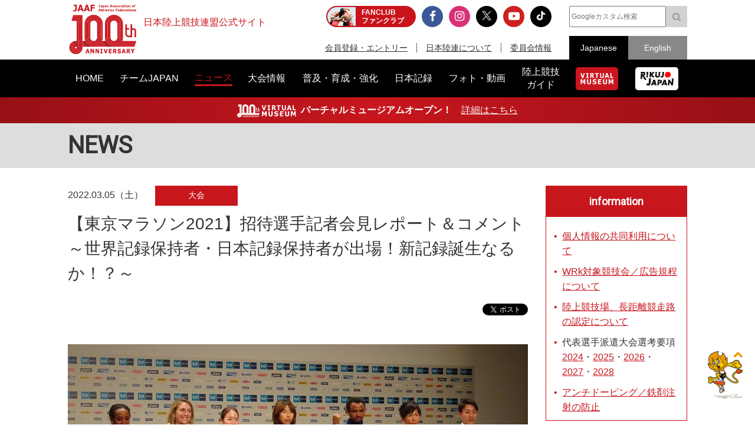

--- FILE ---
content_type: text/html; charset=UTF-8
request_url: https://www.jaaf.or.jp/news/article/15889/?tag=JMC%E3%82%B7%E3%83%AA%E3%83%BC%E3%82%BA
body_size: 21178
content:
<!doctype html>
<!--[if lt IE 7]><html class="no-js lt-ie9 lt-ie8 lt-ie7" lang="ja"><![endif]-->
<!--[if IE 7]><html class="no-js lt-ie9 lt-ie8" lang="ja"><![endif]-->
<!--[if IE 8]><html class="no-js lt-ie9" lang="ja"><![endif]-->
<!--[if gt IE 8]><!-->
<html class="no-js" lang="ja">
<!--<![endif]-->
<head prefix="og: http://ogp.me/ns# fb: http://ogp.me/ns/fb# article: http://ogp.me/ns/article#">
<meta charset="UTF-8">
<title>【東京マラソン2021】招待選手記者会見レポート＆コメント～世界記録保持者・日本記録保持者が出場！新記録誕生なるか！？～：日本陸上競技連盟公式サイト</title>
<meta name="robots" content="index,follow">
<meta name="Description" content="日本陸上競技連盟公式サイト：3月6日に開催される「東京マラソン2021」の事前記者会見が、大会前々日の3月4日(金）東京都内のホ…">
<meta name="Keywords" content="ニュース,news,リリース,最新情報,トピック,topic,日本陸上競技連盟,陸連,JAAF,陸上,Athletics">
<meta property="og:type" content="article">
<meta property="og:url" content="https://www.jaaf.or.jp/news/article/15889/">
<meta property="og:site_name" content="日本陸上競技連盟公式サイト">
<meta property="og:image" content="https://www.jaaf.or.jp/files/tinymce/フォトセッション_圧縮.jpg">
<meta property="og:title" content="【東京マラソン2021】招待選手記者会見レポート＆コメント～世界記録保持者・日本記録保持者が出場！新記録誕生なるか！？～：日本陸上競技連盟公式サイト - Japan Association of Athletics Federations">
<meta property="og:description" content="3月6日に開催される「東京マラソン2021」の事前記者会見が、大会前々日の3月4日(金）東京都内のホ…">
<meta name="twitter:card" content="summary_large_image" />
<meta name="twitter:domain" content="https://www.jaaf.or.jp/news/article/15889/" />
<meta name="twitter:title" content="【東京マラソン2021】招待選手記者会見レポート＆コメント～世界記録保持者・日本記録保持者が出場！新記録誕生なるか！？～：日本陸上競技連盟公式サイト - Japan Association of Athletics Federations" />
<meta name="twitter:description" content="3月6日に開催される「東京マラソン2021」の事前記者会見が、大会前々日の3月4日(金）東京都内のホ…" />
<meta name="twitter:image:src" content="https://www.jaaf.or.jp/files/tinymce/フォトセッション_圧縮.jpg">
<meta property="og:locale" content="ja_JP">
<meta name="viewport" content="width=device-width, maximum-scale=1, user-scalable=0">
<meta name="format-detection" content="telephone=no">
<link rel="start" href="https://www.jaaf.or.jp/" title="Home">
<link rel="index" href="/">
<link rel="shortcut icon" href="/favicon.ico">
<link rel="apple-touch-icon" href="https://www.jaaf.or.jp/apple-touch-icon.png">
<link rel="manifest" href="/manifest.json">
<link rel="mask-icon" href="https://www.jaaf.or.jp/mask-icon.svg" color="#c8161d" />
<!--[if lt IE 9]>
<script src="http://html5shiv.googlecode.com/svn/trank/html5.js"></script>
<![endif]-->
<link rel="stylesheet" href="/font-awesome.min.css">
<link rel="stylesheet" href="/css/common.css?260119">
<link rel="stylesheet" href="/css/slicknav.css">
 <link href="https://fonts.googleapis.com/css?family=Oswald|Roboto|Roboto+Condensed" rel="stylesheet"> 
<script src="/js/modernizr-2.8.3.min.js"></script>
<!-- Google Tag Manager -->
<script>(function(w,d,s,l,i){w[l]=w[l]||[];w[l].push({'gtm.start':
new Date().getTime(),event:'gtm.js'});var f=d.getElementsByTagName(s)[0],
j=d.createElement(s),dl=l!='dataLayer'?'&l='+l:'';j.async=true;j.src=
'https://www.googletagmanager.com/gtm.js?id='+i+dl;f.parentNode.insertBefore(j,f);
})(window,document,'script','dataLayer','GTM-MM2NL8D6');</script>
<!-- End Google Tag Manager -->
<!-- Google tag (gtag.js) -->
<script async src="https://www.googletagmanager.com/gtag/js?id=G-9SPVJKLSEY"></script>
<script>
	window.dataLayer = window.dataLayer || [];
	function gtag(){dataLayer.push(arguments);}
	gtag('js', new Date());

	gtag('config', 'G-9SPVJKLSEY');
</script>

</head>
<body id="second" class="news article">
<div id="fb-root"></div>
<div class="wrapper">
<!-- Google Tag Manager (noscript) -->
<noscript><iframe src="https://www.googletagmanager.com/ns.html?id=GTM-MM2NL8D6"
height="0" width="0" style="display:none;visibility:hidden"></iframe></noscript>
<!-- End Google Tag Manager (noscript) -->
	<header class="ver100th">
		<div>
			<div class="h1Area">
				<a href="/" title="日本陸上競技連盟 Japan Association of Athletics Federations" class="h1link">
					<figure><!--<img src="/img/h1img.png" alt="日本陸上競技連盟 Japan Association of Athletics Federations"/>--><img src="/img/h1img-100th.png?251029" alt="日本陸上競技連盟 Japan Association of Athletics Federations"/ width="117"></figure>
					<h1>日本陸上競技連盟公式サイト</h1>
				</a>
			</div>
			<div class="headerfblikebtn">
				<div class="fb-like" data-href="http://www.jaaf.or.jp/" data-layout="button_count" data-action="like" data-size="small" data-show-faces="false" data-share="true"></div>
			</div>
			<div class="headerLarea">
				<a href="https://fan.pia.jp/rikujo-fc/" target="_blank" class="link-header"><b><em>FANCLUB</em><span class="pcOnly">ファンクラブ</span></b></a>
			</div>
			<div class="headerRarea">
				<ul class="headersnsLink">
					<li class="fbBtn"><a href="https://www.facebook.com/JapanAthletics?fref=nf" target="_blank"><i class="fa fa-facebook" aria-hidden="true"></i></a></li>
					<li class="instaBtn"><a href="https://www.instagram.com/jaaf_official/" target="_blank"><i class="fa fa-instagram" aria-hidden="true"></i></a></li>
					<li class="xBtn"><a href="https://x.com/jaaf_official" target="_blank"><img src="/img/icon-x.png" alt=""></a></li>
					<li class="youtubeBtn"><a href="https://www.youtube.com/channel/UCPGXX6m7rfGVWuMJTFDC_aw" target="_blank"><i class="fa fa-youtube-play" aria-hidden="true"></i></a></li>
					<li class="tiktokBtn"><a href="https://www.tiktok.com/@jaaf_official/" target="_blank"><img src="/img/icon-tiktok.png" alt="TikTok"></a></li>
					<!--<li class="freshBtn"><a href="https://freshlive.tv/jaaf_official" target="_blank"><i class="fa fa-bolt" aria-hidden="true"></i></a></li>-->
				</ul>
				<ul class="headerLink">
					<li><a href="/members/">会員登録・エントリー</a></li>
					<li><a href="/about/">日本陸連について</a></li>
					<li><a href="/about/resist/">委員会情報</a></li>
					<!--<li><a href="/ethic/compliance.html">お問い合わせ</a></li>-->
				</ul>
			</div>
			<div class="headerRarea2">
				<div class="searchArea">
					<form class="clearfix" action="https://www.google.co.jp/search" target="_blank" method="get" role="search">
					<input type="search" id="q" name="q" value="" placeholder="Googleカスタム検索" class="searchInput"><input type="submit" onclick="ga('send', 'event', 'search', 'click', 'google');" value="&#xf002;" class="searchSubmit pcOnly"><input type="submit" onclick="ga('send', 'event', 'search', 'click', 'google');" value="検索" class="searchSubmit spOnly"><input type="hidden" value="www.jaaf.or.jp" name="sitesearch"><input type="hidden" value="ja">
					</form>
				</div>
				<ul class="selectlang">
					<li><span>Japanese</span></li>
					<li><a href="/english/">English</a></li>
				</ul>
			</div>
		</div>
	</header>
	<nav class="menu-container">
		<div class="menu">
			<ul class="gnav">
				<li id="navHome"><a href="/"><span>HOME</span></a></li>
				<li id="navPlayer"><a href="/player/"><span>チームJAPAN</span></a>
					<ul>
						<li><a href="/teamjapan/">日本代表オフィシャルサイト</a></li>
						<li><a href="/athletes/paris2024/?event=1">パリ2024オリンピック日本代表</a></li>
						<li><a href="/athletes/world2023/">ブダペスト世界選手権日本代表</a></li>
						<li><a href="/athletes/">チームJAPAN</a></li>
						<!--<li><a href="/athletes/primal/">主要選手</a></li>-->
						<li><a href="/diamond/">ダイヤモンドアスリート</a></li>
						<li><a href="/gp-series/ranking/">GPランキング</a></li>
						<li><a href="/uniform/2021/">日本代表ユニフォーム</a></li>
						<li><a href="/2025/ns/">国立満員プロジェクト</a></li>
					</ul>
				</li>
				<li id="navNews"><a href="/news/"><span>ニュース</span></a></li>
				<li id="navCompetition"><a href="/competition/"><span>大会情報</span></a>
					<ul>
						<!--<li><a href="/competition/">大会情報</a></li>-->
						<li><a href="/relayfes/">リレフェス</a></li>
						<li><a href="/jch/110/">日本選手権</a></li>
						<li><a href="http://goldengrandprix-japan.com/ja-jp/" target="_blank">ゴールデングランプリ</a></li>
						<li><a href="/olympic/paris2024/">パリオリンピック</a></li>
						<li><a href="https://www.mgc42195.jp/mgc/" target="_blank">MGC</a></li>
						<li><a href="/gp-series/">GPシリーズ</a></li>
						<li><!--<a href="/wch/budapest2023/">世界選手権</a>--><a href="/wch/tokyo2025/">東京世界陸上</a></li>
						<li><a href="https://www.mgc42195.jp/series/2025-26/" target="_blank">MGCシリーズ</a></li>
						<li><a href="/distance/"> ホクレンDC</a></li>
						<!--<li><a href="/roadrace-search/">ロードレース大会検索機能</a></li>-->
						<li><a href="/remote/myrecord/">全国小学生陸上</a></li>
						<li><a href="/competition/area/">地域別大会検索</a></li>
						<li><a href="/racewalking/">Race walking Navi</a></li>
					</ul>
				</li>
				<li id="navDevelopment"><a href="/development/"><span>普及・育成・強化</span></a>
					<ul>
						<li><a href="/diamond/">ダイヤモンドアスリート</a></li>
						<li><a href="/lst/">ライフスキルトレーニングプログラム</a></li>
						<li><a href="/development/program/">競技者育成プログラム</a></li>
						<li><a href="/development/model/">JAAF 競技者育成指針</a></li>
						<li><a href="/development/model-coach/">JAAF 指導者養成指針</a></li>
						<li><a href="/development/ttmguide/">タレントトランスファーガイド</a></li>
						<li><a href="/development/jhs/">陸上競技指導の手引き（中学校部活動）</a></li>
						<li><a href="/development/coachlicense/">JAAF 公認コーチ資格</a></li>
						<li><a href="/development/atc/">JAAF 認定陸上トレーニングセンター</a></li>
					</ul>
				</li>
				<li id="navRecord"><a href="/record/"><span>日本記録</span></a>
					<ul>
						<li><a href="/record/japan/">日本記録</a></li>
						<li><a href="/record/u20/">U20日本記録</a></li>
						<li><a href="/record/u18/">U18日本記録</a></li>
					</ul>
				</li>
				<li id="navGallery"><a href="/gallery/"><span>フォト・動画</span></a></li>
				<li id="navGuide"><a href="/guide/"><span>陸上競技<br class="pcOnly">ガイド</span></a>
					<ul>
						<li><a href="/history/syoushi/">日本陸上競技連盟小史</a></li>
						<li><a href="/history/olympic/">オリンピック入賞者</a></li>
						<li><a href="/history/world/">世界選手権入賞者</a></li>
						<li><a href="/history/asia/">アジア選手権金メダリスト</a></li>
					</ul>
				</li>
				<!--<li id="navHistory"><a href="/history/"><span>陸上競技ヒストリー</span></a>
					<ul>
						<li><a href="/history/syoushi/">日本陸上競技連盟小史</a></li>
						<li><a href="/history/olympic/">オリンピック入賞者</a></li>
						<li><a href="/history/world/">世界選手権入賞者</a></li>
						<li><a href="/history/asia/">アジア選手権金メダリスト</a></li>
					</ul>
				</li>-->
				<li id="navVm"><a href="https://vm.jaaf.or.jp" target="_blank"><span class="pcOnly"><img src="/img/logo-vm.png" alt=""></span><span class="spOnly">VIRTUAL MUSEUM</span></a>
				<li id="navRikujoJapan"><a href="/rikujo-japan/"><span class="pcOnly"><img src="/img/logo-rikujo-japan.png" alt=""></span><span class="spOnly">RIKUJO JAPAN</span></a>
				<li class="spOnly"><a href="https://www.jaaf.or.jp/protein/" target="_blank"><span>会員登録・エントリー</span></a></li>
				<li class="spOnly"><a href="/about/">日本陸連について</a>
					<ul>
						<li><a href="/about/rikuren/">団体情報</a></li>
						<li><a href="/about/resist/">委員会情報</a></li>
						<li><a href="/about/group/">関連団体</a></li>
						<li><a href="/about/entry/">登録について</a></li>
						<li><a href="/about/fee/">登録料について</a></li>
						<li><a href="/about/rikuren/guidelines/">各種規程・ガイドライン等</a></li>
						<li><a href="/about/cg-code/">スポーツ団体ガバナンスコード</a></li>
						<li><a href="/about/rule/">ルール・ハンドブック</a></li>
						<li><a href="/about/jihou/">陸連時報</a></li>
						<li><a href="/about/publish/">出版物</a></li>
						<li><a href="https://jaafshop.official.ec/" target="_blank">JAAF オフィシャルショップ</a></li>
						<li><a href="/about/social/">社会貢献活動</a></li>
						<li><a href="/about/subsidy/">助成金事業</a></li>
						<li><a href="/kamei/">加盟団体専用ページ</a></li>
						<li><a href="/qanda/">Q＆A</a></li>
					</ul>
				</li>
				<li class="spOnly"><a href="/about/resist/">委員会情報</a>
					<ul>
						<li><a href="/about/resist/commit//">専門委員会について</a></li>
						<li><a href="/about/resist/technical/">競技運営委員会</a></li>
						<li><a href="/about/resist/fukyu/">指導者養成委員会</a></li>
						<li><a href="/about/resist/shisetsu/">施設用器具委員会</a></li>
						<li><a href="/about/resist/t-f/">科学委員会</a></li>
						<li><a href="/about/resist/medical/">医事委員会</a></li>
						<li><a href="/about/resist/nourishment/">医事委員会スポーツ栄養部</a></li>
						<li><a href="/about/resist/trainer/">医事委員会トレーナー部</a></li>
					</ul>
				</li>
				<!--<li class="spOnly"><a href="/ethic/compliance.html">お問い合わせ</a></li>-->
				<li class="spOnly"><a href="/english/">English</a></li>
				<li class="spOnly gglSearch">
					<div class="searchArea">
						<form class="clearfix" action="https://www.google.co.jp/search" target="_blank" method="get" role="search">
						<input type="search" id="q" name="q" value="" placeholder="Googleカスタム検索" class="searchInput"><input type="submit" onclick="ga('send', 'event', 'search', 'click', 'google');" value="&#xf002;" class="searchSubmit pcOnly"><input type="submit" onclick="ga('send', 'event', 'search', 'click', 'google');" value="&#xf002;" class="searchSubmit spOnly"><input type="hidden" value="www.jaaf.or.jp" name="sitesearch"><input type="hidden" value="ja">
						</form>
					</div>
				</li>
			</ul>
		</div>
	</nav>
	<div class="importantInfo"><span><img src="/img/logo-vm-100th.png" alt="" width="100"></span><b>バーチャルミュージアムオープン！</b>　<a href="https://vm.jaaf.or.jp" target="_
		">詳細はこちら</a></div>
	<div class="contents">
		<div class="contentstitle"><h2><a href="/news/">NEWS</a></h2></div>
		<div class="main clearfix">
			<div class="mainArea mainAreaL">
				<article>
					<div class="newstitleArea">
						<span class="date">2022.03.05（土）</span><a class="newsCate category1" href="/news/?category=1">大会</a>
						<h3>【東京マラソン2021】招待選手記者会見レポート＆コメント～世界記録保持者・日本記録保持者が出場！新記録誕生なるか！？～</h3>
					</div>
					<ul class="snsButtons">
						<li class="snsFb"><script>document.write('<div class="fb-like" data-href="https://www.jaaf.or.jp/news/article/15889/" data-layout="button_count" data-action="like" data-show-faces="false" data-share="true"></div>');</script></li>
						<li class="snsTwitter"><a href="https://twitter.com/share" class="twitter-share-button" data-lang="ja" data-count="vertical" data-hashtags="">ツイート</a></li>
					</ul>
					
					<div class="newsArticle">

<img src="/files/tinymce/フォトセッション_圧縮.jpg" /><br /><br />3月6日に開催される「<a href="https://www.jaaf.or.jp/competition/detail/1618/" target="_blank" rel="noopener noreferrer">東京マラソン2021</a>」の事前記者会見が、大会前々日の3月4日(金）東京都内のホテルにおいて行われました。<br /><br />今年で15回目の開催となり、「アボット・ワールドマラソンメジャーズシリーズⅩⅣ（14）」の1戦となるこの大会。2021年に本連盟が創設した、「<a href="https://www.jaaf.or.jp/jmc-series/" target="_blank" rel="noopener noreferrer">ジャパンマラソンチャンピオンシップシリーズ（ 以下JMCシリーズ）</a>」のシリーズⅠ第1期加盟大会の1つに位置づけられています。新型コロナウイルス感染症（COVID‑19）の最初の感染拡大が、世界的に深刻化しつつあるなかでの開催となった2020年の前回大会は、一般の部を中止してエリートの部のみを実施しました。<br />この「東京マラソン2021」は、当初、昨年3月に日程が組まれていましたが、感染症拡大防止のために10月へ延期。その後、再延期を余儀なくされたため、2022年3月6日に実施する計画だった「東京マラソン2022」を中止とし、代わって同日を2021年大会の開催日に充てたという経過を辿ってきました。<br />参加者・関係者全員にPCR検査を義務づけるなど、実施に当たって、万全の感染症拡大防止対策を講じたうえで、一般の部の開催にも踏み切り、さらに、バブル方式を採用したうえで、海外トップ選手の招待も実現させています。<br /><br />正午から行われた、この日の事前記者会見は、車いすマラソン招待選手の女子・男子、そしてマラソン招待選手の女子・男子の順で行われるタイムテーブルで進められました。トークセッション方式がとられた序盤の会見は、YouTubeチャンネルにおいて世界中に向けてライブ配信する形で一般にも公開。その後、会場およびリモートで出席したメディアとの質疑応答が、非公開で実施されました。<br /><strong>&gt;&gt;<a href="https://youtu.be/oYIplXAhhq8" target="_blank" rel="noopener noreferrer">前日記者会見ライブ配信はこちら</a></strong><br /><br />招待選手の公開会見に登壇したのは、男女国内招待選手の鈴木健吾選手（富士通、男子マラソン日本記録保持者）、土方英和選手（Honda）、<a href="https://www.jaaf.or.jp/player/profile/mao_ichiyama/" target="_blank" rel="noopener noreferrer">一山麻緒選手</a>（ワコール、東京オリンピック8位入賞）、<a href="https://www.jaaf.or.jp/player/profile/hitomi_niiya/" target="_blank" rel="noopener noreferrer">新谷仁美選手</a>（積水化学、女子10000ｍ・ハーフマラソン日本記録保持者）と、男女海外招待選手のモシネト・ゲレメウ選手（エチオピア）、ゴティトム･ゲブレセラシエ選手（エチオピア）、サラ・ホール選手（アメリカ）の7名。男女各マラソンの世界記録保持者であるケニアのエリウド・キプチョゲ選手（東京オリンピック金メダリスト）とブリジット・コスゲイ選手（東京オリンピック銀メダリスト）については、日本への飛行機が遅延して入国および選手村入村スケジュールに変更が生じた影響でリモートでの対応となりましたが、全9名が参加しました。<br />女子と男子に分かれての実施となった会見は、東京マラソンレースディレクターの早野忠昭氏が情報を補足したり合いの手を入れたりするなか、司会者が投げかける質問に選手たちがコメントしていくトークショー形式で展開。例年同様に、それぞれにボードを配って目標タイムを書き込んでもらい、その記載内容に関して、各選手の思いを聞くなどして、進められました。<br /><br />その後、非公開で行われたメディアとの質疑応答形式の会見は、まず、外国人招待選手、日本人招待選手の2グループに分けて行われ、そののちに3番目のグループとして、欠場を発表した細谷恭平選手（黒崎播磨）と小椋裕介選手（ヤクルト）を除く日本人招待選手が全員登壇。髙久龍選手（ヤクルト）、<a href="https://www.jaaf.or.jp/player/profile/hiroto_inoue/" target="_blank" rel="noopener noreferrer">井上大仁選手</a>（三菱重工）、上門大祐選手（大塚製薬）、定方俊樹選手（三菱重工）、吉田祐也選手（GMO）の5名が、現在の状態やレースに向けての抱負などを、それぞれに述べました。<br /><br />公開記者会見およびメディアとの質疑応答における男女世界記録保持者のキプチョゲ選手とコスゲイ選手、そして日本人招待選手のコメントは、以下にまとめる形でご紹介します。<br /><br /><br /><h3>【選手コメント】</h3>※全選手ともに、公開会見における発言と非公開で行われた質疑応答で述べた発言から、一部を抜粋・編集する形で、要旨としてまとめている。<br /><br /><h4>◎ブリジット･コスゲイ（ケニア）</h4><img src="/files/tinymce/コスゲ維.JPG" width="780" />まず、東京マラソンに参加できる機会をいただいたことを御礼申し上げたい。<br />コンディションは、（2位だった）東京オリンピックのときよりもよりもいい。オリンピックのときは非常に暑く、湿度も高くて、とても大変だった。今回、良いコンディションで参加できることを嬉しく思う。<br />この大会に向けては、いいトレーニングを積むことができていて、すべて順調に進んできた。日本に到着してからも、よい状態は続いていて、（バブルのなかでも）毎朝トレーニングができていて、トラックのスピード練習などもうまくできている。いつもと同じで、特に違ったことはしていない。<br /><br />――目標記録のボードに、「??：??：??」と記入した点について<br />すべて好調なので、日曜日（3月6日）にはベストを尽くしたい。東京マラソンの大会記録（2時間17分45秒、2020年）についても、ぜひ破りたいと思っている。更新を目指して頑張りたい。<br /><br /><br /><h4>◎<a href="https://www.jaaf.or.jp/player/profile/mao_ichiyama/">一山麻緒（ワコール）</a></h4><img src="/files/tinymce/一山.JPG" width="780" />今は、速い選手と一緒に走ることが、とても楽しみ。コンディションはいいと思う。（昨年は東京オリンピックに出場したが）オリンピックを終えて、変わったところは自分ではわからないが、あの経験ができて、すごくよかったなと思う。<br />（東京マラソンに向けては）ここまでの3カ月間、しっかり練習することができた。特に新しい取り組みや変化はないが、上半身に力が入ってしまう傾向があったので、力が入らないような走りができるよう、トレーナーさんなどからアドバイスをいただき、フォームを意識することに取り組んだ。それによって、自分の走る感覚がよくなっているように感じている。<br /><br />――目標記録のボードに、「２：19：??」と記入した点について<br />ボードに書いた「19」は、2時間20分という壁を越えたいという思いで記入した。出場するほかの方々も、同じくらいのタイムを目指して走るので、一緒に走れるのは心強い。私も皆さんと同じ集団の中で走りたい。<br />2022年の目標は、マラソンで世界陸上に出ることしか立てていない。この東京マラソンで、それを確実にできるよう、明後日は精一杯走りたい。<br /><br /><br /><h4>◎<a href="https://www.jaaf.or.jp/player/profile/hitomi_niiya/" target="_blank" rel="noopener noreferrer">新谷仁美（積水化学）</a></h4><img src="/files/tinymce/新谷.JPG" width="780" />東京マラソンは（第1回大会で優勝して以来）15年ぶり、マラソンのレースには13年ぶりの出場となる。今回、出場を決めたことに深い意味はないが、どうしても東京五輪の結果（10000ｍ21位）を引きずる自分がいる一方で、今後、この結果だけに左右されて生きていくのは嫌だという思いもあったので、その状態から吹っ切れるために、自分を納得させることのできる一番きつい種目ということで、マラソンをやろうと考えた。<br />今まで、5000ｍからハーフマラソンまで（距離を）踏んできたが、マラソン練習というのは、ほぼほぼ初めての経験だった。もともとあったマラソンに対する拒否反応は未だにあるが、この3カ月間、5000ｍ、10000ｍ、ハーフマラソンとは全く違う、本当に過酷な練習をやってきたと思っているので、その成果が出ればという思いもある。<br />東京マラソン以降のスケジュールは白紙で何も決めていない。しかし、引退選手をうらやましがる自分がいるので（笑）、そこは避けられるようにしようと思っている。<br /><br />――目標記録のボードに、「2：31：00」と記入した点について<br />書いた記録は、15年前に、この大会で出したタイムより1秒速い記録。おそらく（こんなに悪くはなら）ないと思うが、最低限ということで書いた。ただ、自分には、やるからには自分を一番納得させたいという思いが常にあり、この大会に向けても日本記録（2時間19分12秒）更新を目指してやってきた。当日は、そこを目指して頑張りたい。<br /><br /><br /><h4>◎エリウド・キプチョゲ（ケニア）</h4><img src="/files/tinymce/きぷチョゲ.JPG" width="780" />コンディションは良好。日本に到着してからは、千葉で練習してきた。バブルに入る形での準備で、少し寒くはあったが、トラックで走ることもできているし、また、「日曜日（3月6日）に走るんだ」という強い気持ちで取り組んでくることができたので、ワクワクしている。大会に招いてくださった主催者、そしてバブル方式を準備してくださった方々に感謝したい。<br />東京マラソンに出ることを決めたのは、まず、日本文化が大好きであるということ（が理由）。昨年夏のオリンピックでは、2大会連続の金メダルを獲得することができたが、会場が札幌に変更されたことで、東京を走ることができなかった。なので、「東京の地を走りたい」と思った。<br /><br />――目標記録のボードに、「ST：RO：NG」と記入した点について<br />「STORONG」と書いたのは、ストロングなレースにしたいと思ったから。ストロングなレースとは、完全で、自分でも満足するレースという意味。日本中のファンの皆さんが喜んでくれるような、いいレースを見せることができればハッピーである。強い走りで東京を沸かせたい。このコースは、フラットな印象で、スピードも出そうなので、いいタイムが出ると思う。<br /><br /><br /><h4>◎鈴木健吾（富士通）</h4><img src="/files/tinymce/鈴木.JPG" width="780" />コンディションはぼちぼちといったところ。（2時間04分56秒の日本記録を出した）昨年のびわ湖ときと、同じ流れでやってきているつもりなので、そこまで悪くないのではないかと思っている。この大会までは、特別変わったことはやっていない。自分のやれる範囲で、やれることを淡々とやってきた。<br />最初は日本人だけの大会になるかと思っていたが、世界記録保持者のキプチョゲ選手が出場するなど、すごいメンバーが揃った。チャレンジャーとして臨めることに、すごくワクワクしている。<br />今年の目標は、世界選手権に出場すること。東京マラソンも世界選手権のために選んだ。それを実現できるように目指したい。<br /><strong><br /></strong>――目標記録のボードに、「決め：てい：ない」と記入した点について<br />具体的なタイムを書いていないのは、前回のびわ湖のときも、タイムを狙うというよりは、勝負や準備にこだわったから。そこを意識していれば、おのずとタイムもついてくると考えた。強い外国人選手が参加するということで、タイムに関しては積極的にチャレンジしていきたいと思っている。キプチョゲ選手などの設定タイムをまだ聞いていないので、そのあたりは冷静に判断するつもりだが、キプチョゲ選手のように、この試合で「強い走り」をできるように頑張りたい。<br /><br /><br /><h4>◎土方英和（Honda）</h4><img src="/files/tinymce/土方.JPG" width="780" />この大会に向けては、（自己記録の2時間06分05秒を出した）昨年のびわ湖の練習をベースに、量や質を少し増やしてやってきた。練習に関しては、ほとんど昨年と同じ内容を行ってきたが、ジョグに関しては、これまで120分だったところを180分にして、長いジョグをやるようになった点が変化といえる。今週に入って、調子が上がってきている感触があるので、レースが楽しみ。（昨年の）びわ湖では、（優勝した）鈴木健吾さんが残り5kmで全く見えなくなってしまったので、今回は、しっかり背中を追って走りたい。また、（世界記録保持者で五輪金メダリストの）キプチョゲとは、一緒に走ることができると思っていなかったので、非常にびっくりしているし、楽しみな気持ちでいっぱいである。<br /><br />――目標記録のボードに、「2：06：10」と記入した点について<br />この大会では、チームの先輩である設楽悠太さんの記録（※2018年大会でマークした2時間06分11秒＝当時日本新記録）を更新することを１つの目標にしていて、このタイムも、そこを第一の目標設定として記入した。しかし、レースにあたっては、設定タイムはあるけれど、（鈴木）健吾さんと同様に、タイムにこだわらず、しっかりと勝負していきたいと思っている。<br />今の僕の自己記録は、コンディションに恵まれて出せたという思いがあって、もう一度同じ走りをしたいという気持ちが強い。ここで強さを見せたいと思っている。<br /><br /><br /><h4>◎髙久龍（ヤクルト）</h4><img src="/files/tinymce/高く.JPG" width="780" />今回の目標は2時間06分10秒で走ること。タイムも貪欲に狙っていきたいが、タイムより順位というものを１つ頭に置いて、１人でも多くの選手に勝てるように頑張りたい。<br />私は特に、毎回マラソンに向けての練習は、大きく変えることはないのだが、そのマラソン練習中に故障することが多いので、この大会に向けては、いかに故障をしないようにするかということで、セルフケアのところだけを考えて練習してきた。<br />自分の強みは、粘り強さだと思っている。（直近のマラソンだった昨年12月の）福岡国際のときは（1km）2分58秒のペースに、30kmまでつくことに挑戦してみて、それができた。今回は、その経験を生かして、自分がどこまで粘れるかというところを見せていきたい。<br />今回は、海外選手には挑戦せず、自分のレースをしようと思っている。自分以外で出場する日本選手も、とても強い選手が集まっている。そこに敏感に反応することなく、最後まで自分のレースができればいいなと考えている。<br /><br /><br /><h4>◎<a href="https://www.jaaf.or.jp/player/profile/hiroto_inoue/" target="_blank" rel="noopener noreferrer">井上大仁（三菱重工）</a></h4><img src="/files/tinymce/井上.JPG" width="780" />今回は、いい準備ができている。自分の走りをしっかりして、いい結果が出せるように頑張りたい。このマラソンに向けてのトレーニングでは、練習の量を（これまでよりも）少しボリュームを持たせながら、そのなかでいい動きをすることを意識して、取り組んできた。<br />キプチョゲ選手は、私が最も尊敬する選手。競技者としてでだけでなく、人としての精神性の高さというところに、見習うべきところ、尊敬すべきところがたくさんある。そういう選手と一緒に走れることは、すごく嬉しく思う。できれば（東京）オリンピックの舞台で実現させたかったという思いもあるが、その機会を今回与えてもらえたことをすごく嬉しく思う。<br />とはいっても、自分のなかのプランと、キプチョゲ選手やほかの海外勢のペースというところについては、しっかり判断しながら折り合いをつけて、マラソンという距離を走りたい。今回は、自分の強みというよりは、「じっくり我慢して粘りのレースで結果を出す」という課題を持って取り組んでいきたいと思っている。<br />勝負所は、最近のマラソン同様に、やはり30km以降になってくると思う。「今まで30kmの壁」と言っていたところが、日本の選手も「30kmからの勝負」という意識が根づいてきている。今回のレースでも、そういう走りができればと思っている。<br /><br /><br /><h4>◎上門大祐（大塚製薬）</h4><img src="/files/tinymce/DSC02218.JPG" width="780" />今回は、できるだけ上位入賞することと、この3カ月の練習の成果を十分に発揮することが目標。ここまでの経過は、特に全体の流れのなかで大きく変えたことはない。年明けに少し脚に不調があって苦戦したところもあったが、逆にそれで抑えが効いたというか、ここに来るまでの最後の1カ月は、いい調整ができたと思っている。<br />キプチョゲ選手は、自分も大変リスペクトしている存在であるので、身近で見て、聞いて、いろいろ学びたいものはあるのだが、自分とはレベルが全然違うので、同じレースでありながら、同じ土俵では戦えないかもしれない。しかし、一緒のレースを走れることは大変光栄だと思っている。<br />自分の強みは、毎回いい準備ができて、自信をもってスタートラインに立てることと、後半で大崩れしないこと。いい準備はできてきたので、その自分の強みを思う存分発揮したい。<br />海外選手がどうこうというよりは、今の自分のレベルをしっかり把握して、冷静にレースを進めていきたい。勝負所についても冷静に判断したいと考えている。<br /><br /><br /><h4>◎定方俊樹（三菱重工）</h4><img src="/files/tinymce/DSC02223.JPG" width="780" />今回も非常にいい準備ができていて、本番を走るのが楽しみな状態に仕上がっている。すごい選手が集まっているが、周りに惑わされずに自分の走りをしっかりして、悔いのないように走りたい。<br />この大会に向けては、監督と一緒に計画を立てて、いつも通りの準備をしてきた。最初は、（1回目の延期によって実施されることになっていた）昨年の10月を目指して、7月からマラソン練習を始めたが、そこが延期となったために、12月の福岡国際マラソンに向けて練習をしてきて、そのまま、この東京マラソンに来るという流れとなった。ずっと長い期間、マラソン練習に取り組むことになったのは初めてだったし、1人で練習することも多かったのだが、そのぶん脚はできているなと、実感している。<br />自分は、今回が7回目のマラソンになる。最初から成功するタイプの人間ではなかったが、1回1回で学ぶことがすごく多く、そこから試行錯誤を繰り返して、ここまでやってくることができていて、それを強みだと思っている。まだベテランといえるほどには至っていないが、そのたくさんの経験を生かして、臨機応変に勝負していきたい。<br />しっかり自分の走るべきところで走って、日本人選手、外国人選手に関係なく、目の前に選手に勝ちたいと思っているが、やはりMGCや世界陸上（の出場権）がかかっているので、そこに対しては、より意識して臨みたい。<br /><br /><br /><h4>◎吉田祐也選手（GMO）</h4><img src="/files/tinymce/DSC02227.JPG" width="780" />世界選手権出場を目標にしているので、日本人1位を狙っている。いい準備ができているので、全力を尽くして頑張りたい。<br />一昨年（2020年）の福岡国際マラソンのときから大きく変わった点は、先々週に現役復帰をされた大迫傑さんと一緒に合宿をさせていただいたり、現在、トレーニングのコーチをしていただいたりしていること。世界を目指すうえで、より視野が広がったと感じている。<br />キプチョゲ選手は、尊敬する選手。今の陸上のマラソン界でトップだと思っているので、一緒に走れることは非常に光栄だと思っている。ただ、自分自身のレースプランもあるし、「自分なりのレースをすること」が一番大切だと思っているので、レースは慎重に進めていきたいと考えている。<br />自分の強みは、これまで出場した別大（2020年別府大分）、福岡国際と、大きな失敗がないということ。かつ後半の35km以降で大きく失速しないことが自分自身の持ち味だと思っている。ここに至るまでのトレーニングで、それをさらに強化して、よりその強みを生かせるようにしてきた。今回も35km以降に自分から勝負を懸けにいって、しっかり勝ちにいきたいなと思っている。<br />勝負のポイントは35kmと考えている。外国人選手に関しては、明確なタイム設定をまだ聞いていないので、具体的なレースプランはまだできていない。ただ、自分自身、勝負にこだわっている部分があるので、勝負に勝つためのレースプランを正確に、自分のなかで考えていきたい。<br /><br /><br />レースは、3月6日、午前9時10分に、東京都庁前をスタート。飯田橋、神田、日本橋を経由して浅草雷門で折り返したのちに、両国、門前仲町、銀座、田町、日比谷というルートを辿り、東京駅前の御幸通りでフィニッシュする42.195kmのコースで行われます。<br />この大会は、日本陸連が東京オリンピック後に開設した「<a href="https://www.jaaf.or.jp/jmc-series/" target="_blank" rel="noopener noreferrer">JMCシリーズ）</a>」におけるシリーズⅠの第1期加盟大会の1つに位置づけられており、これら加盟大会で獲得したポイントによって決まる総合成績で、第105回日本選手権優勝者が決まるとともに、本年7月にアメリカで開催されるオレゴン2022世界陸上競技選手権大会 マラソン日本代表選手の選考にも繋がっていきます。また、同時に、2024パリオリンピックのマラソン代表選考競技会として、2023年秋に実施される「マラソングランドチャンピオンシップ（MGC）」の出場権を懸けてのレースでもあるため、出場する選手たちは、これらを見据えての戦いに挑むことになります。<br /><br />JMCシリーズやMGCに関する情報は、日本陸連公式ホームページ内にある特設サイト（ <a href="https://www.jaaf.or.jp/jmc-series/" target="_blank" rel="noopener noreferrer">https://www.jaaf.or.jp/jmc-series/</a> ）を、テレビ・ラジオ放映予定などを含む「東京マラソン2021」に関する情報は、大会情報ページ ( <a href="https://www.jaaf.or.jp/competition/detail/1618/" target="_blank" rel="noopener noreferrer">https://www.jaaf.or.jp/competition/detail/1618/</a> )をご参照ください。<br /><br /><br />文：児玉育美（JAAFメディアチーム）<br /><br /><br />■JMCシリーズ特設サイト<br /><a href="https://www.jaaf.or.jp/jmc-series/" target="_blank" rel="noopener noreferrer">https://www.jaaf.or.jp/jmc-series/</a><br /><br />■JMCシリーズ「東京マラソン2021」ポイントランキング事前資料<br /><a href="https://www.jaaf.or.jp/jmc-series/news/article/15885/?add=6" target="_blank" rel="noopener noreferrer">https://www.jaaf.or.jp/news/article/15885/</a><br /><br />■記録と数字で楽しむJMCシリーズ～東京マラソン2021～<br />＜男子＞<a href="https://www.jaaf.or.jp/jmc-series/news/article/15874/?add=6">シリーズⅠ男子国内最後のレースに世界＆日本のトップ選手が集結！</a><br />＜女子＞<a href="https://www.jaaf.or.jp/jmc-series/news/article/15875/?add=6" target="_blank" rel="noopener noreferrer">女子世界記録保持者が出場！日本勢はどう挑むか！？</a><br /><br />■東京マラソン直前&ldquo;スペシャル対談&rdquo;<br />～日本トップランナーが世界の強豪に挑む高速レースの行方は！？～<br /><a href="https://youtu.be/sf65LK84txc" target="_blank" rel="noopener noreferrer">https://youtu.be/sf65LK84txc</a><br /><iframe src="https://www.youtube.com/embed/sf65LK84txc" allowfullscreen="allowfullscreen"></iframe>

					</div>
					<ul class="snsButtons">
						<li class="snsFb"><script>document.write('<div class="fb-like" data-href="https://www.jaaf.or.jp/news/article/15889/" data-layout="button_count" data-action="like" data-show-faces="false" data-share="true"></div>');</script></li>
								<li class="snsTwitter"><a href="https://twitter.com/share" class="twitter-share-button" data-lang="ja" data-count="vertical" data-hashtags="">ツイート</a></li>
					</ul>

					<ul class="tagList">
						<li><a href="/tag/?competition=1618">東京マラソン2021</a></li>
						<li><a href="/tag/?player=131">新谷仁美</a></li>
						<li><a href="/tag/?player=79">井上大仁</a></li>
						<li><a href="/tag/?player=144">一山麻緒</a></li>
						<li><a href="/player/">チームJAPAN</a></li>
						<li><a href="/tag/?tag=JMC%E3%82%B7%E3%83%AA%E3%83%BC%E3%82%BA">JMCシリーズ</a></li>
						<li><a href="/tag/?tag=%E3%83%9E%E3%83%A9%E3%82%BD%E3%83%B3">マラソン</a></li>
					</ul>

				<div class="teamJapan">
						<h4>関連選手</h4>
						<ul class="photoGallery">
							<li><a href="/player/profile/hitomi_niiya/"><figure><img src="/files/player/image/131.jpg" alt=""/><figcaption>新谷仁美</figcaption></figure></a></li>
							<li><a href="/player/profile/hiroto_inoue/"><figure><img src="/files/player/image/79.jpg" alt=""/><figcaption>井上大仁</figcaption></figure></a></li>
							<li><a href="/player/profile/mao_ichiyama/"><figure><img src="/files/player/image/144.jpg" alt=""/><figcaption>一山麻緒</figcaption></figure></a></li>
						</ul>
				</div>

					<ul class="transition">
						<li class="toPrev"><a href="/news/article/15913/?tag=JMC%E3%82%B7%E3%83%AA%E3%83%BC%E3%82%BA">前の記事</a></li>
						<li><a href="/news/?tag=JMC%E3%82%B7%E3%83%AA%E3%83%BC%E3%82%BA">一覧</a></li>
						<li class="toNext"><a href="/news/article/15885/?tag=JMC%E3%82%B7%E3%83%AA%E3%83%BC%E3%82%BA">次の記事</a></li>
					</ul>


					<div class="relavant">
						<h4>関連ニュース</h4>
						<ul class="newsList">
							<li>
								<a href="/news/article/15911/?competition=1618" target="_self">
									<span class="date">2022.03.11（金）</span>
									<p>【JMCシリーズ】東京マラソン2021を振り返る～世界記録保持者が東京で繰り広げた圧巻の走りを早野レースディレクターと共に解説！～</p>
								</a>
								<a class="newsCate category1" href="/news/?category=1">大会</a>
							</li>
							<li>
								<a href="/news/article/15902/?competition=1618" target="_self">
									<span class="date">2022.03.11（金）</span>
									<p>【東京マラソン2021】レポート＆コメント～鈴木健吾・一山麻緒が強さを見せつけて日本人トップに輝く！世界記録保持者のキプチョゲ・コスゲイは日本国内最高記録で優勝！～</p>
								</a>
								<a class="newsCate category1" href="/news/?category=1">大会</a>
							</li>
							<li>
								<a href="/news/article/15913/?competition=1618" target="_self">
									<span class="date">2022.03.10（木）</span>
									<p>【JMCシリーズ最新ランキング】日本記録保持者の鈴木健吾・一山麻緒が1位にランクイン！！～オレゴン世界選手権派遣設定記録を突破しMGCチケットを獲得！～</p>
								</a>
								<a class="newsCate category1" href="/news/?category=1">大会</a>
							</li>
							<li>
								<a href="https://www.jaaf.or.jp/competition/detail/1618/" target="_self">
									<span class="date">2022.03.07（月）</span>
									<p>東京マラソン2021のリザルトを掲載しました</p>
								</a>
								<a class="newsCate category1" href="/news/?category=1">大会</a>
							</li>
							<li>
								<a href="/news/article/15885/?competition=1618" target="_self">
									<span class="date">2022.03.05（土）</span>
									<p>【JMCシリーズ】「東京マラソン2021」ポイントランキング事前資料</p>
								</a>
								<a class="newsCate category1" href="/news/?category=1">大会</a>
							</li>
						</ul>
					</div>
				</article>

			</div>
			<div class="sideArea">
<section class="infoArea">
	<h2>information</h2>
<ul class="liststyle">
<li><a href="https://www.jaaf.or.jp/news/article/16577/" target="_blank" rel="noopener noreferrer">個人情報の共同利用について</a></li>
<li><a href="https://www.jaaf.or.jp/about/resist/technical/" target="_blank" rel="noopener noreferrer">WRk対象競技会／広告規程について</a></li>
<li><a href="/about/resist/shisetsu/" target="_blank" rel="noopener noreferrer">陸上競技場、長距離競走路の認定について</a></li>
<li>代表選手派遣大会選考要項 <a href="/news/article/16334/" target="_blank" rel="noopener noreferrer">2024</a>・<a href="/news/article/17671/" target="_blank" rel="noopener noreferrer">2025</a>・<a href="/news/article/21242/" target="_blank" rel="noopener noreferrer">2026</a>・<a href="/news/article/21243/" target="_blank" rel="noopener noreferrer">2027</a>・<a href="/news/article/21244/" target="_blank" rel="noopener noreferrer">2028</a></li>
<!--<a href="/news/article/15943/" target="_blank" rel="noopener noreferrer">2023</a>・-->
<li><a href="https://www.jaaf.or.jp/about/resist/medical/" target="_blank" rel="noopener noreferrer">アンチドーピング／鉄剤注射の防止</a></li>
</ul>
</section>


<div class="textC">
	<!--<a href="/wch/doha2019/" target="_blank"><img src="/img/banner/2019/banner-360-510-wch.jpg"></a>-->
	<!--<a href="https://www.jaaf.or.jp/relayfes/2022/ticket/" target="_blank" onclick="ga('send', 'event', 'sidemenu', 'click', 'relayfes 2022 ticket');"><img src="/img/banner/2022/banner-350-510-relayfes.jpg?220901" alt="みんなでつなごうリレーフェスティバル2022（リレフェス）"></a>
	<br><br>-->
<!--	<a href="https://goldengrandprix-japan.com/" target="_blank"><img src="/img/banner/2024/banner-350-510-seikoggp-kv2.jpg"></a>
	<br><br>-->
	<!--<a href="https://www.jaaf.or.jp/jch/109/combined-events/" target="_blank"><img src="/img/banner/2025/banner-700-1020-jch109-combined-events.jpg"></a>
	<br><br>-->
	<a href="/jch/110/" target="_blank"><img src="/img/banner/2026/banner-700-1020-jch110.jpg"></a>
	<br><br>
	<!--<a href="/news/article/22329/"><img src="/img/banner/2025/banner-700-1020-rikujo-japan.jpg"></a>
	<br><br>-->
	<!--<a href="/rikujo-japan/" target="_blank"><img src="/img/banner/2024/banner-350-510-rikujo-japan.jpg"></a>
	<br><br>-->
	<!--<a href="/about/resist/technical/shoes/" onclick="ga('send', 'event', 'sidemenu', 'click', 'shoes');"><img src="/img/banner/2021/banner-360-510-shoes.png"></a>
	<br><br>-->
	<a href="https://jaafshop.official.ec/"><img src="/img/banner/2025/banner-700-1020-ec.jpg"></a>
	<br><br>
	<a href="/guide/rule/"><img src="/img/banner/2018/banner-240-340-guide-rule.png"></a>
</div>
			</div>
		</div>
		
</div>
<div class="footerBnrArea">
	<div>
		<section>
			<h2>JAAF Official Top Partner</h2>
			<ul class="footerPartner">
				<li><a href="https://www.asics.com/jp/ja-jp/mk/trackfield?utm_campaign=web_jaaf&utm_source=website&utm_medium=referral" target="_blank"><img src="/img/banner/sponsor-asics.jpg" alt="アシックス"></a></li>
			</ul>
		</section>
		<section>
			<h2>JAAF Official Major Partner</h2>
			<ul class="footerSponsor">
				<li><a href="http://pocarisweat.jp/" target="_blank"><img src="/img/banner/sponsor-otsuka.png" alt="大塚製薬"></a></li>
				<li><a href="http://www.jal.co.jp/" target="_blank"><img src="/img/banner/sponsor-jal.jpg" alt="日本航空株式会社"></a></li>
				<li><a href="http://www.nishi.com/" target="_blank"><img src="/img/banner/sponsor-nishi.jpg?2026" alt="株式会社ニシ・スポーツ"></a></li>
				<li><a href="https://www.sekisui.co.jp/" target="_blank"><img src="/img/banner/sponsor-sekisui.png" alt="積水化学工業株式会社"></a></li>
				<!--<li><a href="http://www.denka.co.jp" target="_blank"><img src="/img/banner/sponsor-denka.png" alt="デンカ株式会社"></a></li>-->
				<!--<li><a href="http://www.marudai.jp/" target="_blank"><img src="/img/banner/sponsor-marudai.png" alt="丸大食品株式会社"></a></li>-->
				<!--<li><a href="https://www.airsalonpas.jp/index.html" target="_blank"><img src="/img/banner/sponsor-airsalonpas.png" alt="久光製薬株式会社"></a></li>-->
				<!--<li><a href="https://www.create-group.co.jp/" target="_blank"><img src="/img/banner/sponsor-create.png" alt="株式会社クリエイト"></a></li>-->
				<!--<li><a href="https://www.earth.jp/?ad=122" target="_blank"><img src="/img/banner/sponsor-earth.png" alt="アース製薬株式会社"></a></li>-->
				<!--<li><a href="https://www.tanaka.co.jp/index.html" target="_blank"><img src="/img/banner/sponsor-tanaka.gif" alt="TANAKAホールディングス株式会社"></a></li>-->
			</ul>
		</section>
		<section>
			<h2> JAAF Official Supporting companies</h2>
			<ul class="footerSupportingCompany">
				<li><a href="https://www.shimizu-group.co.jp/" target="_blank"><img src="/img/banner/sponsor-shimizu-group.jpg" alt="株式会社シミズオクト"></a></li>
				<li><a href="http://www.cerespo.co.jp/" target="_blank"><img src="/img/banner/sponsor-cerespo.jpg" alt="株式会社セレスポ"></a></li>
				<li><a href="http://www.knt.co.jp/" target="_blank"><img src="/img/banner/sponsor-knt.jpg?231127" alt="近畿日本ツーリスト株式会社"></a></li>
				<li><a href="http://www.jtb.co.jp/sports/" target="_blank"><img src="/img/banner/sponsor-jtb.jpg?230315" alt="JTB"></a></li>
				<li><a href="https://tobutoptours.jp/" target="_blank"><img src="/img/banner/sponsor-tobutoptours.jpg" alt="東武トップツアーズ株式会社"></a></li>
				<li><a href="https://hasetai.com/" target="_blank"><img src="/img/banner/sponsor-hasetai.jpg" alt="長谷川体育施設株式会社"></a></li>
				<li><a href="https://www.nitoms.com/" target="_blank"><img src="/img/banner/sponsor-nitto.jpg" alt="日東電工株式会社"></a></li>
				<li><a href="http://www.itolator.co.jp/" target="_blank"><img src="/img/banner/sponsor-ito.jpg?220622" alt="伊藤超短波株式会社"></a></li>
				<!--<li><a href="http://www.y-aoyama.jp/" target="_blank"><img src="/img/banner/sponsor-aoyama.png" alt="洋服の青山"></a></li>-->
			</ul>
		</section>
		<section>
			<h2>PR Partner</h2>
			<ul class="footerSupportingCompany">
				<li><a href="https://prtimes.jp/" target="_blank"><img src="/img/banner/sponsor-prtimes.jpg" alt="株式会社 PR TIMES"></a></li>
			</ul>
		</section>
	</div>
	<div>
		<ul>
			<li><a href="https://www.jpnsport.go.jp/hpsc/" target="_blank" title="ハイパフォーマンススポーツセンター"><img src="/img/banner/sponsor-hpsc.gif" alt="ハイパフォーマンススポーツセンター"></a></li>
			<li><a href="http://www.jpnsport.go.jp/" target="_blank" title="JAPAN SPORT COUNCIL 日本スポーツ振興センター"><img src="/img/banner/sponsor-jpnsport.gif" alt="JAPAN SPORT COUNCIL 日本スポーツ振興センター"></a></li>
			<li><a href="http://www.toto-growing.com/?banner_id=sports001" target="_blank" title="スポーツ応援サイトGROWING by スポーツくじ(toto・BIG)"><img src="/img/banner/sponsor-big.png" alt="スポーツ応援サイトGROWING by スポーツくじ(toto・BIG)"></a></li>
			<li><a href="http://www.japan-sports.or.jp/?banner_id=sports002" target="_blank" title="公益財団法人 日本体育協会"><img src="/img/banner/sponsor-nittaikyo.jpg?181130" alt="公益財団法人 日本体育協会"></a></li>
			<li><a href="http://www.japan-sports.or.jp/portals/0/data0/fair/" target="_blank" title="フェアプレイで日本を元気に｜日本体育協会"><img src="/img/banner/sponsor-fairplay.jpg" alt="フェアプレイで日本を元気に｜日本体育協会"></a></li>
			<li><a href="https://www.realchampion.jp/" target="_blank" title="日本アンチ・ドーピング機構"><img src="/img/banner/sponsor-jada.jpg?20221223" alt="日本アンチ・ドーピング機構"></a></li>
			<li><a href="https://www.jpnsport.go.jp/hpsc/business/ourwork/tabid/1785/Default.aspx" target="_blank" title="JSCとの個人情報の共同利用について"><img src="/img/banner/sponsor-jpnsport-hpsc.png" alt="JSCとの個人情報の共同利用について"></a></li>
		</ul>
	</div>
	<!--<div>
		<ul>
			<li><a href="https://mm.jaaf.or.jp/mailmagazine/" target="_blank"><img src="/img/banner/banner-mailmaga.png" alt="日本陸上競技連盟メールマガジン"></a></li>
			<li><a href="http://www.globaldro.com/jp-ja/default.aspx" target="_blank"><img src="/img/banner/banner-dro_sp.gif" alt="Global DRO／スポーツファーマシストバナー"></a></li>
			<li><a href="http://tokyo2020.jp/jp/" target="_blank"><img src="/img/banner/banner-committee.gif" alt="東京オリンピック・パラリンピック競技大会組織委員会"></a></li>
			<li><a href="http://www.jal.co.jp/next-athlete/index.html" target="_blank"><img src="/img/banner/banner-nextathletemile.jpg" alt="明日を応援するプロジェクト始動"></a></li>
			<li><a href="http://www.joc.or.jp/donation/" target="_blank"><img src="/img/banner/banner-donation.jpg" alt="JOCオリンピック選手強化寄付プログラム"></a></li>
		</ul>	
	</div>-->
</div>
	<footer id="footerArea">
		<div id="pagetop"><a href="#" title="ページトップへ"><img src="/img/totop.png" alt="ページトップへ"></a></div>
		
		<div class="footerSitemap">
			<section>
				<h2><a href="/player/">チームJAPAN</a></h2>
				<ul>
					<li><a href="/teamjapan/">日本代表オフィシャルサイト</a></li>
					<li><a href="/athletes/paris2024/?event=1">パリ2024オリンピック日本代表</a></li>
					<li><a href="/athletes/world2023/">ブダペスト世界選手権日本代表</a></li>
					<li><a href="/athletes/">チームJAPAN</a></li>
					<!--<li><a href="/player/primal/">主要選手</a></li>-->
					<li><a href="/diamond/">ダイヤモンドアスリート</a></li>
					<li><a href="/gp-series/ranking/">GPランキング</a></li>
					<li><a href="/uniform/2021/">日本代表ユニフォーム</a></li>
					<li><a href="/2025/ns/">国立満員プロジェクト</a></li>
				</ul>
			</section>
			<section>
				<h2><a href="/competition/">大会情報</a></h2>
				<ul>
					<!--<li><a href="/competition/">大会情報</a></li>-->
					<li><a href="/relayfes/">リレフェス</a></li>
					<li><a href="/jch/110/">日本選手権</a></li>
					<li><a href="http://goldengrandprix-japan.com/ja-jp/" target="_blank" onclick="ga('send', 'event', 'footersitemap', 'external', 'goldengrandprix', {'nonInteraction': 1});">ゴールデングランプリ</a></li>
					<li><a href="/olympic/paris2024/">パリオリンピック</a></li>
					<li><a href="https://www.mgc42195.jp/mgc/" target="_blank">MGC</a></li>
					<li><a href="/gp-series/">GPシリーズ</a></li>
					<li><!--<a href="/wch/budapest2023/">世界選手権</a>--><a href="/wch/tokyo2025/">東京世界陸上</a></li>
					<li><a href="https://www.mgc42195.jp/series/2025-26/" target="_blank">MGCシリーズ</a></li>
					<li><a href="/distance/"> ホクレンDC</a></li>
					<!--<li><a href="/roadrace-search//">ロードレース大会検索機能</a></li>-->
					<li><a href="/remote/myrecord/">全国小学生陸上</a></li>
					<li><a href="/competition/area/">地域別大会検索</a></li>
					<li><a href="/racewalking/">Race walking Navi</a></li>
				</ul>
			</section>
			<section>
				<h2><a href="/record/">日本記録</a></h2>
				<ul>
					<li><a href="/record/japan/">日本記録</a></li>
					<li><a href="/record/u20/">U20日本記録</a></li>
					<li><a href="/record/u18/">U18日本記録</a></li>
				</ul>
			</section>
			<section>
				<h2><a href="/news/">ニュース</a></h2>
				<h2><a href="/development/">普及・育成・強化</a></h2>
				<h2><a href="/gallery/">フォト・動画</a></h2>
				<h2><a href="/guide/">陸上競技ガイド</a></h2>
				<h2><a href="/history/">陸上競技ヒストリー</a></h2>
				<h2><a href="/rikujo-japan/">RIKUJO JAPAN</a></h2>
			</section>
		</div>
		<div class="footerLink">
			<ul>
				<li><a href="/about/">日本陸連について</a></li>
				<li><a href="/privacy/">個人情報保護方針</a></li>
				<li><a href="/privacy/purpose.html">個人情報利用目的について</a></li>
				<li><a href="/ethic/compliance.html">暴力相談窓口</a></li>
				<li><a href="/ethic/ihaho.html">相談窓口（インターネット上の違法・有害情報）</a></li>
				<br>
				<li><a href="/qanda/">Q&amp;A</a></li>
				<li><a href="/about/group/accn/">加盟団体一覧</a></li>
				<li><a href="/about/group/coop/">協力団体一覧</a></li>
				<li><a href="/about/group/area/">地域陸協一覧</a></li>
			</ul>
		</div>
		<div class="cr">&copy; 2008-2019 Japan Association of Athletics Federations. All Rights Reserved.</div>
		<!--<div class="item-cd-mgc">
			<div class="container">
				<div class="row">
					<div class="col"><img src="/img/mgc/logo.png" alt="マラソングランドチャンピオンシップ（MGC）"></div>
					<div class="col" id="countdown-mgc"><div></div></div>
				</div>
			</div>
		</div>-->
	</footer>

</div>
<script src="//ajax.googleapis.com/ajax/libs/jquery/3.1.1/jquery.min.js"></script> 
<script>window.jQuery || document.write('<script src="/js/jquery-3.1.1.min.js"><\/script>')</script> 
<!--<script src="/js/vendor/jquery.yycountdown.min.js"></script>-->
<script src="/js/commonjs.js"></script>
<script>
$(function(){
	$('.sideMenu').slicknav({
	label: 'メニュー',
	prependTo: ".main"
});
});
</script>
<script async src="https://platform.twitter.com/widgets.js" charset="utf-8"></script>
</body>
</html>